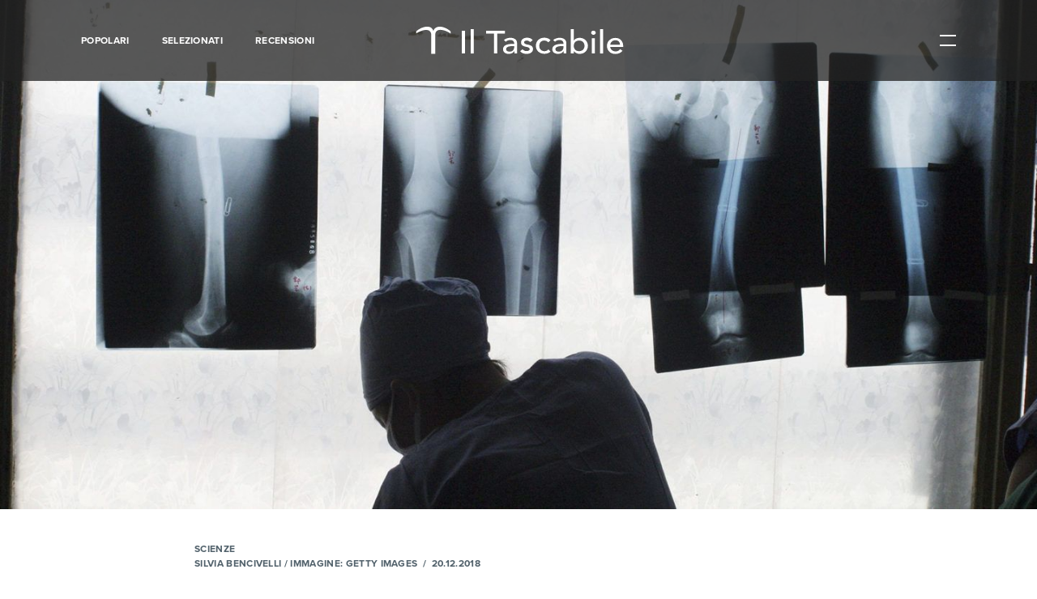

--- FILE ---
content_type: text/html; charset=UTF-8
request_url: https://www.iltascabile.com/scienze/rivoluzione-servizio-sanitario/
body_size: 16426
content:
<!DOCTYPE html>
<html lang="it-IT" prefix="og: http://ogp.me/ns#">
	<head><style>img.lazy{min-height:1px}</style><link rel="preload" href="https://www.iltascabile.com/wp-content/plugins/w3-total-cache/pub/js/lazyload.min.js" as="script">
		<meta charset="UTF-8">
		<meta name="viewport" content="width=device-width, initial-scale=1">
		<link rel="profile" href="https://gmpg.org/xfn/11">
		<link rel="pingback" href="https://www.iltascabile.com/xmlrpc.php">
		<link rel="apple-touch-icon" sizes="180x180" href="/favicons/apple-touch-icon.png">
		<link rel="icon" type="image/png" href="/favicons/favicon-32x32.png" sizes="32x32">
		<link rel="icon" type="image/png" href="/favicons/favicon-16x16.png" sizes="16x16">
		<link rel="manifest" href="/favicons/manifest.json">
		<link rel="mask-icon" href="/favicons/safari-pinned-tab.svg" color="#222222">
		<link rel="shortcut icon" href="/favicons/favicon.ico">


		<title>La rivoluzione del servizio sanitario nazionale - Il Tascabile</title>

<!-- This site is optimized with the Yoast SEO plugin v9.4 - https://yoast.com/wordpress/plugins/seo/ -->
<meta name="description" content="Quarant’anni fa, nel dicembre 1978, diventava legge in Italia un’idea importante e preziosa."/>
<link rel="canonical" href="https://www.iltascabile.com/scienze/rivoluzione-servizio-sanitario/" />
<meta property="og:locale" content="it_IT" />
<meta property="og:type" content="article" />
<meta property="og:title" content="La rivoluzione del servizio sanitario nazionale" />
<meta property="og:description" content="Quarant’anni fa, nel dicembre 1978, diventava legge in Italia un’idea importante e preziosa." />
<meta property="og:url" content="https://www.iltascabile.com/scienze/rivoluzione-servizio-sanitario/" />
<meta property="og:site_name" content="Il Tascabile" />
<meta property="article:tag" content="medicina" />
<meta property="article:tag" content="salute" />
<meta property="article:section" content="Scienze" />
<meta property="article:published_time" content="2018-12-20T09:43:15+00:00" />
<meta property="article:modified_time" content="2018-12-20T10:59:30+00:00" />
<meta property="og:updated_time" content="2018-12-20T10:59:30+00:00" />
<meta property="og:image" content="https://www.iltascabile.com/wp-content/uploads/2018/12/cover-sanitario.jpg" />
<meta property="og:image:secure_url" content="https://www.iltascabile.com/wp-content/uploads/2018/12/cover-sanitario.jpg" />
<meta property="og:image:width" content="2000" />
<meta property="og:image:height" content="983" />
<meta property="og:image:alt" content="sanitario" />
<meta name="twitter:card" content="summary" />
<meta name="twitter:description" content="Quarant’anni fa, nel dicembre 1978, diventava legge in Italia un’idea importante e preziosa." />
<meta name="twitter:title" content="La rivoluzione del servizio sanitario nazionale - Il Tascabile" />
<meta name="twitter:image" content="https://www.iltascabile.com/wp-content/uploads/2018/12/cover-sanitario.jpg" />
<!-- / Yoast SEO plugin. -->

<link rel='dns-prefetch' href='//www.iltascabile.com' />
<link rel='dns-prefetch' href='//s.w.org' />
<link rel="alternate" type="application/rss+xml" title="Il Tascabile &raquo; Feed" href="https://www.iltascabile.com/feed/" />
<link rel="alternate" type="application/rss+xml" title="Il Tascabile &raquo; Feed dei commenti" href="https://www.iltascabile.com/comments/feed/" />
<link rel="alternate" type="application/rss+xml" title="Il Tascabile &raquo; La rivoluzione del servizio sanitario nazionale Feed dei commenti" href="https://www.iltascabile.com/scienze/rivoluzione-servizio-sanitario/feed/" />
<link rel='stylesheet' id='wordpress-popular-posts-css-css'  href='https://www.iltascabile.com/wp-content/plugins/wordpress-popular-posts/assets/css/wpp.css?ver=5.2.4' type='text/css' media='all' />
<script type='application/json' id="wpp-json">
{"sampling_active":0,"sampling_rate":100,"ajax_url":"https:\/\/www.iltascabile.com\/wp-json\/wordpress-popular-posts\/v1\/popular-posts","ID":25227,"token":"7ce1fbf7fd","lang":0,"debug":0}
</script>
<script type='text/javascript' src='https://www.iltascabile.com/wp-content/plugins/wordpress-popular-posts/assets/js/wpp.min.js?ver=5.2.4'></script>
<link rel='https://api.w.org/' href='https://www.iltascabile.com/wp-json/' />
<link rel="EditURI" type="application/rsd+xml" title="RSD" href="https://www.iltascabile.com/xmlrpc.php?rsd" />
<link rel="wlwmanifest" type="application/wlwmanifest+xml" href="https://www.iltascabile.com/wp-includes/wlwmanifest.xml" /> 
<meta name="generator" content="WordPress 4.9.28" />
<link rel='shortlink' href='https://www.iltascabile.com/?p=25227' />
<link rel="alternate" type="application/json+oembed" href="https://www.iltascabile.com/wp-json/oembed/1.0/embed?url=https%3A%2F%2Fwww.iltascabile.com%2Fscienze%2Frivoluzione-servizio-sanitario%2F" />
<link rel="alternate" type="text/xml+oembed" href="https://www.iltascabile.com/wp-json/oembed/1.0/embed?url=https%3A%2F%2Fwww.iltascabile.com%2Fscienze%2Frivoluzione-servizio-sanitario%2F&#038;format=xml" />
		<style type="text/css" id="wp-custom-css">
			/** Modifiche per allineamento newsletter portale treccani **/
.center-newsletter {
	text-align: center;
  display: block;
  margin-left: auto;
  margin-right: auto;
  color: white;
}

.center-newsletter a {
  color: white;
}		</style>
	
		<link rel="stylesheet" type="text/css" href="https://www.iltascabile.com/wp-content/themes/iltascabile/style.min.css">

		<script src="https://use.typekit.net/qvp4vvb.js"></script>
		<script>try{Typekit.load({ async: true });}catch(e){}</script>

		<script src="https://www.iltascabile.com/wp-content/themes/iltascabile/src/js/vendor/modernizr.js"></script>
		
		<!-- Facebook Pixel Code -->
		<script>!function(f,b,e,v,n,t,s){if(f.fbq)return;n=f.fbq=function(){n.callMethod?n.callMethod.apply(n,arguments):n.queue.push(arguments)};if(!f._fbq)f._fbq=n;n.push=n;n.loaded=!0;n.version='2.0';n.queue=[];t=b.createElement(e);t.async=!0;t.src=v;s=b.getElementsByTagName(e)[0];s.parentNode.insertBefore(t,s)}(window,document,'script','https://connect.facebook.net/en_US/fbevents.js');fbq('init', '1747168775613970'); fbq('track', 'PageView');</script>
		<noscript><img class="lazy" height="1" width="1" src="data:image/svg+xml,%3Csvg%20xmlns='http://www.w3.org/2000/svg'%20viewBox='0%200%201%201'%3E%3C/svg%3E" data-src="https://www.facebook.com/tr?id=1747168775613970&ev=PageView&noscript=1"/></noscript>
		<!-- End Facebook Pixel Code -->


	</head>

	<body data-rsssl=1 class="post-template-default single single-post postid-25227 single-format-standard">
		<div id="page" class="site">

			<header class="header">

	<div class="header__wrapper">

		<div class="header__menu">

			<a href="https://www.iltascabile.com/popolari/" class="header__menuItem">Popolari</a><a href="https://www.iltascabile.com/selezionati/" class="header__menuItem">Selezionati</a><a href="https://www.iltascabile.com/category/recensioni/" class="header__menuItem">Recensioni</a>
		</div>
		<!-- /.header__menu -->

		<a href="/" class="header__logo">

			<div class="header__logoPicture">
				<?xml version="1.0" encoding="utf-8"?>
<!-- Generator: Adobe Illustrator 24.3.0, SVG Export Plug-In . SVG Version: 6.00 Build 0)  -->
<svg width="274px" height="42px" version="1.1" id="Livello_1" xmlns="http://www.w3.org/2000/svg" xmlns:xlink="http://www.w3.org/1999/xlink" x="0px" y="0px"
	 viewBox="0 0 274 42" style="enable-background:new 0 0 274 42;" xml:space="preserve">
<style type="text/css">
	.st0{display:none;fill-rule:evenodd;clip-rule:evenodd;fill:#FFFFFF;}
	.st1{fill:#FFFFFF;}
</style>
<desc>Created with Sketch.</desc>
<g id="Page-1">
	<g id="Artboard" transform="translate(-6.000000, -6.000000)">
		<g id="Group" transform="translate(6.000000, 6.000000)">
			<path id="Shape" class="st0" d="M64.4,40.1c0,0.3-0.3,0.4-0.8,0.4c0,0-0.4,0-1.2-0.1c-1-0.1-1.8-0.1-2.4-0.1h-5.1
				c-0.2,0.1-0.4,0.2-0.6,0.2c-0.4,0-0.5-0.1-0.5-0.4c0-0.3,0.3-0.5,1-0.5c1.2,0,1.9-0.1,2-0.3c0.1-0.1,0.2-0.8,0.2-2V22.6
				c0-0.8-0.1-1.3-0.1-1.4S56.6,21,56.3,21h-1.4h-0.5c-0.4,0-0.5-0.1-0.5-0.3c0-0.2,0.3-0.3,0.8-0.3c2.1-0.1,4-0.6,5.5-1.5l0.5-0.3
				c0.3,0.5,0.4,1.4,0.4,2.7c0-0.1,0,0.1,0,0.5v1.9v13.2c0,1.3,0,2.1,0.1,2.3c0,0.2,0.2,0.4,0.5,0.4c0.5,0.1,1.2,0.2,2.1,0.2
				C64.2,39.7,64.4,39.9,64.4,40.1L64.4,40.1z M60.7,9.8c0,1.5-0.7,2.2-2.2,2.2c-0.6,0-1.1-0.2-1.6-0.6c-0.4-0.4-0.6-0.9-0.6-1.5
				c0-1.5,0.7-2.3,2.2-2.3S60.7,8.4,60.7,9.8L60.7,9.8z"/>
			<path id="Shape_1_" class="st0" d="M78.6,40.1c0,0.3-0.2,0.4-0.6,0.4h-0.6c-0.1,0-0.9,0-2.6-0.1h-1.5c-0.3,0-1.6,0-3.9,0.1h-0.6
				c-0.5,0-0.7-0.1-0.7-0.4c0-0.2,0.2-0.3,0.5-0.3h1.3c0.9,0,1.4-0.2,1.4-0.6v-3.8V10.7c0-1.1,0-1.7-0.1-1.8
				c-0.1-0.3-0.4-0.4-0.8-0.4H70h-1.4c-0.5,0-0.7-0.1-0.7-0.4c0-0.2,0.4-0.4,1.2-0.4c1.6-0.1,3-0.5,4.3-1.1l1-0.5L74.8,6
				c0.3,0.9,0.4,2.4,0.3,4.3v3.5v23.7v1.7c0,0.2,0.1,0.3,0.3,0.4c0,0,0.6,0.1,1.8,0.1C78.2,39.7,78.6,39.9,78.6,40.1L78.6,40.1z"/>
			<path id="Shape_2_" class="st0" d="M117.5,15.3c0,0.4-0.2,0.6-0.6,0.6s-0.7-0.4-0.8-1.3c-0.1-0.6-0.1-1.2-0.2-1.8
				c-0.2-1.2-0.6-2.2-1.1-3c-0.7-1.1-1.8-1.7-3.4-2c-1-0.2-1.8-0.3-2.4-0.2c-1.5,0-2.4,0.1-2.8,0.1v29.4c0,1.2,0.3,1.9,0.9,2.2
				c0.3,0.2,1.2,0.3,2.7,0.3c0.4,0,0.6,0.2,0.6,0.4c0,0.3-0.3,0.4-0.8,0.4h-0.7c-1.9-0.1-3.3-0.1-4.1-0.1c-1.1,0-2.1,0-3,0.1
				c-0.9,0-2.1,0.1-3.6,0.1c-0.7,0-1.1-0.1-1.1-0.4c0-0.3,0.7-0.5,2.1-0.5c1,0,1.7-0.2,1.9-0.6c0.2-0.3,0.2-0.9,0.2-2V7.8
				c-3.2,0-5.2,0.2-6,0.5c-2,0.7-3.2,2.7-3.6,6c-0.1,1-0.3,1.5-0.7,1.5s-0.6-0.3-0.6-1v-1.1l0.1-1.1c0.1-1.5,0.2-3.5,0.4-5.9h2.2
				l9.9,0.1h5.4l8.1-0.1c0.1,1.8,0.3,4.5,0.6,8.1v0.4C117.5,15.2,117.5,15.3,117.5,15.3L117.5,15.3z"/>
			<path id="Shape_3_" class="st0" d="M137.7,38.2c0,0.6-0.6,1.1-1.7,1.7c-1.1,0.6-2.2,0.9-3.3,0.9c-2.2,0-3.4-1.2-3.5-3.5
				c-1.2,2.4-3.1,3.6-5.7,3.6c-1.4,0-2.5-0.4-3.4-1.2s-1.4-1.9-1.4-3.2c0-2.7,1.6-4.8,4.8-6.3c1.1-0.5,3-1,5.7-1.6v-1.1
				c0-2.9-0.1-4.7-0.4-5.6c-0.5-1.7-1.7-2.5-3.5-2.5c-1.1,0-2.1,0.3-2.8,0.9c-0.8,0.6-1.1,1.4-1.1,2.3c0,0.3,0.2,0.4,0.6,0.4
				s0.8,0.2,1.1,0.6c0.3,0.4,0.5,0.8,0.5,1.3c0,1.4-0.7,2.1-2.1,2.1c-0.7,0-1.3-0.3-1.8-0.8s-0.7-1.1-0.7-1.9c0-1.5,0.6-2.8,1.8-3.9
				c1.3-1.2,3.2-1.8,5.5-1.8c3.6,0,5.8,1,6.6,2.9c0.3,0.7,0.4,2.2,0.4,4.4V35v2.6c0.2,1.2,0.6,1.8,1.4,1.8c0.9,0,1.7-0.3,2.2-1
				c0.3-0.4,0.6-0.5,0.7-0.5C137.6,37.9,137.7,38,137.7,38.2L137.7,38.2z M129.1,33.1v-3.6c-2.4,0.6-4.1,1.3-5.2,2.2
				c-1,0.9-1.6,2.1-1.6,3.6c0,1,0.3,1.9,0.9,2.6c0.6,0.7,1.3,1,2.2,1c1.4,0,2.5-0.8,3.3-2.3C129,36.1,129.1,35,129.1,33.1
				L129.1,33.1z"/>
			<path id="Shape_4_" class="st0" d="M155.2,34.2c0,1.9-0.7,3.5-2.1,4.8c-1.4,1.3-3,2-4.9,2c-1.1,0-2.4-0.4-4-1.2
				c-0.4-0.2-0.8-0.3-1.1-0.3c-0.5,0-0.8,0.3-1,0.9c-0.1,0.4-0.3,0.6-0.5,0.6s-0.3-0.1-0.3-0.4V40v-2.9v-1.2v-1.4V34
				c0-0.4,0.1-0.5,0.3-0.5c0.3,0,0.4,0.2,0.4,0.5c0.2,1.5,0.6,2.7,1.3,3.5c1.3,1.7,3,2.5,5.2,2.5c1.2,0,2.1-0.3,2.8-1
				s1.1-1.6,1.1-2.7c0-1.3-0.4-2.3-1.2-3c-0.5-0.4-0.9-0.7-1.2-0.9c-0.4-0.2-1.5-0.6-3.3-1.3c-3.6-1.4-5.4-3.4-5.4-6.1
				c0-1.8,0.6-3.3,1.8-4.6c1.2-1.2,2.7-1.9,4.5-1.9c0.6,0,1.6,0.2,2.9,0.6c0.3,0.1,0.6,0.1,0.9,0.1c0.7,0,1.1-0.3,1.3-1
				c0.1-0.3,0.2-0.5,0.4-0.5s0.3,0.1,0.3,0.4v0.3v2c0,0.8,0,2,0.2,3.7v0.1c0,0.3-0.1,0.4-0.4,0.4c-0.2,0-0.4-0.5-0.7-1.5
				c-0.4-1.2-1-2.1-1.9-2.8c-0.9-0.7-1.9-1.1-3.1-1.1c-1.1,0-2,0.3-2.7,1s-1.1,1.5-1.1,2.6c0,1.6,1.1,2.9,3.3,3.7
				c3.4,1.3,5.5,2.4,6.4,3.3C154.7,31.2,155.2,32.6,155.2,34.2L155.2,34.2z"/>
			<path id="Shape_5_" class="st0" d="M176.5,23.6c0,1.5-0.7,2.2-2.2,2.2c-1.4,0-2.1-0.7-2.1-2c0-0.4,0.2-0.9,0.5-1.6
				c0.1-0.2,0.1-0.5,0.1-0.7c0-0.6-0.3-1.2-1-1.6s-1.5-0.6-2.5-0.6c-1.9,0-3.5,0.8-4.5,2.5c-1.1,1.7-1.6,4.1-1.6,7.1
				c0,3.4,0.6,6.1,1.7,7.9c1.1,1.9,2.7,2.8,4.7,2.8c1.4,0,2.6-0.4,3.6-1.3c0.5-0.4,1.1-1.1,1.9-2.2c0.2-0.2,0.3-0.2,0.4-0.2
				c0.3,0,0.5,0.1,0.5,0.4c0,0.4-0.6,1.2-1.7,2.4c-1.5,1.5-3.3,2.3-5.6,2.3c-2.9,0-5.2-1-7.1-3.1c-1.9-2-2.8-4.6-2.8-7.7
				c0-3.3,1-6.1,3-8.3s4.5-3.3,7.4-3.3c1.9,0,3.6,0.5,5.1,1.5C175.8,21.2,176.5,22.3,176.5,23.6L176.5,23.6z"/>
			<path id="Shape_6_" class="st0" d="M199.1,38.2c0,0.6-0.6,1.1-1.7,1.7c-1.1,0.6-2.2,0.9-3.3,0.9c-2.2,0-3.4-1.2-3.5-3.5
				c-1.2,2.4-3.1,3.6-5.7,3.6c-1.4,0-2.5-0.4-3.4-1.2s-1.4-1.9-1.4-3.2c0-2.7,1.6-4.8,4.8-6.3c1.1-0.5,3-1,5.7-1.6v-1.1
				c0-2.9-0.1-4.7-0.4-5.6c-0.5-1.7-1.7-2.5-3.5-2.5c-1.1,0-2.1,0.3-2.8,0.9c-0.8,0.6-1.1,1.4-1.1,2.3c0,0.3,0.2,0.4,0.6,0.4
				c0.4,0,0.8,0.2,1.1,0.6s0.5,0.8,0.5,1.3c0,1.4-0.7,2.1-2.1,2.1c-0.7,0-1.3-0.3-1.8-0.8s-0.7-1.1-0.7-1.9c0-1.5,0.6-2.8,1.8-3.9
				c1.3-1.2,3.2-1.8,5.5-1.8c3.6,0,5.8,1,6.6,2.9c0.3,0.7,0.4,2.2,0.4,4.4V35v2.6c0.2,1.2,0.6,1.8,1.4,1.8c0.9,0,1.7-0.3,2.2-1
				c0.3-0.4,0.6-0.5,0.7-0.5C199,37.9,199.1,38,199.1,38.2L199.1,38.2z M190.6,33.1v-3.6c-2.4,0.6-4.1,1.3-5.2,2.2
				c-1,0.9-1.6,2.1-1.6,3.6c0,1,0.3,1.9,0.9,2.6c0.6,0.7,1.3,1,2.2,1c1.4,0,2.5-0.8,3.3-2.3C190.5,36.1,190.6,35,190.6,33.1
				L190.6,33.1z"/>
			<path id="Shape_7_" class="st0" d="M221.3,28.8c0,3.4-1,6.2-3.1,8.6c-2,2.4-4.5,3.5-7.4,3.5c-1,0-2.1-0.2-3.2-0.6
				c-1.1-0.4-1.8-0.6-2.2-0.6s-0.8,0.2-1.2,0.5c-0.5,0.3-0.8,0.5-1,0.5c-0.3,0-0.4-0.5-0.4-1.6V13.8c0-3.3-0.2-5-0.6-5.3
				c-0.2-0.1-0.8-0.1-1.9-0.1c-0.8,0-1.2-0.1-1.2-0.4c0-0.2,0.2-0.3,0.5-0.3h0.7c1.8,0,3.5-0.4,5.2-1.1c0.5-0.2,0.8-0.3,1-0.3h0.2
				v15.3c1.2-1.8,3.1-2.8,5.5-2.8c2.7,0,4.9,0.9,6.6,2.8C220.5,23.3,221.3,25.8,221.3,28.8L221.3,28.8z M216.9,29.1
				c0-3-0.5-5.4-1.4-7c-1-1.6-2.3-2.5-4-2.5c-0.9,0-1.8,0.3-2.6,0.8c-0.8,0.6-1.4,1.3-1.7,2.1s-0.4,3.4-0.4,7.7c0,4.5,0.1,7.1,0.3,8
				c0.4,1.4,1.5,2,3.6,2c1.9,0,3.3-0.7,4.2-2.2C216.2,35.8,216.9,32.9,216.9,29.1L216.9,29.1z"/>
			<path id="Shape_8_" class="st0" d="M235.5,40.1c0,0.3-0.3,0.4-0.8,0.4c0,0-0.4,0-1.2-0.1c-1-0.1-1.8-0.1-2.4-0.1H226
				c-0.2,0.1-0.4,0.2-0.6,0.2c-0.4,0-0.5-0.1-0.5-0.4c0-0.3,0.3-0.5,1-0.5c1.2,0,1.9-0.1,2-0.3c0.1-0.1,0.2-0.8,0.2-2V22.6
				c0-0.8-0.1-1.3-0.1-1.4s-0.3-0.2-0.6-0.2H226h-0.5c-0.4,0-0.5-0.1-0.5-0.3c0-0.2,0.3-0.3,0.8-0.3c2.1-0.1,4-0.6,5.5-1.5l0.5-0.3
				c0.3,0.5,0.4,1.4,0.4,2.7c0-0.1,0,0.1,0,0.5v1.9v13.2c0,1.3,0,2.1,0.1,2.3c0,0.2,0.2,0.4,0.5,0.4c0.5,0.1,1.2,0.2,2.1,0.2
				C235.3,39.7,235.5,39.9,235.5,40.1L235.5,40.1z M231.8,9.8c0,1.5-0.7,2.2-2.2,2.2c-0.6,0-1.1-0.2-1.6-0.6
				c-0.4-0.4-0.6-0.9-0.6-1.5c0-1.5,0.7-2.3,2.2-2.3C231.1,7.7,231.8,8.4,231.8,9.8L231.8,9.8z"/>
			<path id="Shape_9_" class="st0" d="M249.7,40.1c0,0.3-0.2,0.4-0.6,0.4h-0.6c-0.1,0-0.9,0-2.6-0.1h-1.5c-0.3,0-1.6,0-3.9,0.1h-0.6
				c-0.5,0-0.7-0.1-0.7-0.4c0-0.2,0.2-0.3,0.5-0.3h1.3c0.9,0,1.4-0.2,1.4-0.6v-3.8V10.7c0-1.1,0-1.7-0.1-1.8
				c-0.1-0.3-0.4-0.4-0.8-0.4h-0.4h-1.4c-0.5,0-0.7-0.1-0.7-0.4c0-0.2,0.4-0.4,1.2-0.4c1.6-0.1,3-0.5,4.3-1.1l1-0.5l0.4-0.1
				c0.3,0.9,0.4,2.4,0.3,4.3v3.5v23.7v1.7c0,0.2,0.1,0.3,0.3,0.4c0,0,0.6,0.1,1.8,0.1C249.3,39.7,249.7,39.9,249.7,40.1L249.7,40.1z
				"/>
			<path id="Shape_10_" class="st0" d="M270.2,35.1c0,0.3-0.3,0.9-0.8,1.7s-1,1.5-1.5,2c-1.4,1.4-3.3,2.1-5.6,2.1
				c-2.9,0-5.4-1.1-7.3-3.2c-2-2.1-2.9-4.7-2.9-7.8c0-3.2,0.9-5.9,2.8-8.1s4.2-3.3,7-3.3c2.3,0,4.2,0.7,5.8,2
				c1.6,1.3,2.4,3.1,2.5,5.2c-1,0.2-2.4,0.2-4.1,0.2h-3.4c-0.2,0-2.2,0-5.8,0.1c-0.2,1.1-0.2,2.1-0.2,3.1c0,3.3,0.6,5.8,1.9,7.5
				c1.2,1.8,3,2.6,5.3,2.6c1.3,0,2.3-0.3,3.1-0.9c0.8-0.6,1.6-1.7,2.5-3.4c0.1-0.3,0.3-0.4,0.5-0.4
				C270.1,34.8,270.2,34.9,270.2,35.1L270.2,35.1z M266,25.2c-0.1-3.9-1.5-5.8-4.2-5.8c-2.6,0-4.3,1.9-4.9,5.8H266L266,25.2z"/>
			<g>
				<path class="st1" d="M3.8,11.8V9.3V9.1C7.9,5.6,13.4,3,18.1,3c3.7,0,6.8,1.5,8.1,5.4l0,0C27.6,4.7,30.6,3,34.4,3
					c4.7,0,10.3,2.5,14.3,6.1v0.2v2.5c0,0,0,0.2-0.2,0c-3.7-2.5-8.9-4.7-13-4.7c-3.9,0-6.9,1.9-6.9,6.8v24.3h-5.1V14
					c0-4.9-3-6.8-6.9-6.8C12.7,7.3,7.7,9.3,3.8,11.8C3.8,12,3.8,12,3.8,11.8z"/>
			</g>
			<g>
				<path class="st1" d="M63.1,8.2h4.3v29.6h-4.3V8.2z"/>
				<path class="st1" d="M74.8,6.2h4v31.6h-4V6.2z"/>
				<path class="st1" d="M105,12H94.9V8.2h24.5V12h-10.1v25.8H105V12z"/>
				<path class="st1" d="M118,20.4c1.1-1,2.4-1.7,3.9-2.2c1.5-0.5,3-0.7,4.4-0.7c1.5,0,2.9,0.2,4,0.5c1.1,0.4,2,0.9,2.7,1.5
					c0.7,0.6,1.2,1.3,1.6,2.1c0.3,0.8,0.5,1.6,0.5,2.5v10.1c0,0.7,0,1.3,0,1.9c0,0.6,0.1,1.1,0.1,1.7h-3.5c-0.1-1-0.1-2-0.1-3h-0.1
					c-0.9,1.3-1.9,2.2-3.1,2.7c-1.2,0.5-2.6,0.8-4.2,0.8c-1,0-1.9-0.1-2.8-0.4c-0.9-0.3-1.7-0.6-2.3-1.1c-0.7-0.5-1.2-1.1-1.6-1.9
					c-0.4-0.7-0.6-1.6-0.6-2.6c0-1.3,0.3-2.4,0.9-3.2c0.6-0.9,1.4-1.6,2.5-2.1c1-0.5,2.3-0.9,3.7-1.2c1.4-0.2,2.9-0.4,4.5-0.4h2.9
					v-0.8c0-0.5-0.1-1-0.3-1.5c-0.2-0.5-0.5-1-0.9-1.4c-0.4-0.4-0.9-0.7-1.6-1c-0.6-0.2-1.4-0.4-2.2-0.4c-0.8,0-1.4,0.1-2,0.2
					c-0.6,0.1-1.1,0.3-1.6,0.5c-0.5,0.2-0.9,0.5-1.3,0.7c-0.4,0.3-0.8,0.5-1.1,0.8L118,20.4z M129.3,28.3c-0.9,0-1.9,0-2.9,0.1
					c-1,0.1-1.9,0.3-2.7,0.6c-0.8,0.3-1.5,0.7-2,1.2c-0.5,0.5-0.8,1.1-0.8,1.9c0,1.1,0.4,2,1.2,2.5c0.8,0.5,1.9,0.8,3.3,0.8
					c1.1,0,2-0.2,2.8-0.5c0.8-0.3,1.4-0.8,1.9-1.4c0.5-0.6,0.8-1.2,1-1.9c0.2-0.7,0.3-1.4,0.3-2v-1.3H129.3z"/>
				<path class="st1" d="M152.1,23c-0.5-0.6-1.1-1-1.8-1.4c-0.7-0.4-1.5-0.6-2.5-0.6c-0.9,0-1.8,0.2-2.5,0.6c-0.7,0.4-1,0.9-1,1.7
					c0,0.6,0.2,1.1,0.6,1.4c0.4,0.4,0.9,0.7,1.4,0.9c0.5,0.2,1.1,0.4,1.8,0.5c0.6,0.1,1.2,0.2,1.6,0.3c0.9,0.2,1.7,0.4,2.4,0.7
					c0.8,0.3,1.4,0.6,2,1.1c0.5,0.4,1,1,1.3,1.6c0.3,0.6,0.5,1.4,0.5,2.3c0,1.1-0.3,2.1-0.8,2.9c-0.5,0.8-1.2,1.4-2,1.9
					c-0.8,0.5-1.7,0.9-2.7,1.1c-1,0.2-2,0.3-3.1,0.3c-1.7,0-3.3-0.3-4.6-0.8c-1.3-0.5-2.5-1.4-3.5-2.8l3-2.3
					c0.6,0.6,1.4,1.2,2.2,1.6c0.8,0.5,1.8,0.7,2.9,0.7c0.5,0,1,0,1.5-0.1c0.5-0.1,1-0.3,1.4-0.5c0.4-0.2,0.7-0.5,1-0.8
					c0.3-0.3,0.4-0.7,0.4-1.1c0-0.6-0.2-1-0.6-1.4c-0.4-0.4-0.8-0.6-1.3-0.9c-0.5-0.2-1.1-0.4-1.6-0.5s-1.1-0.2-1.5-0.3
					c-0.9-0.2-1.7-0.4-2.4-0.7c-0.8-0.3-1.4-0.6-2-1c-0.6-0.4-1.1-0.9-1.4-1.6c-0.4-0.6-0.5-1.4-0.5-2.4c0-1,0.2-1.9,0.7-2.7
					c0.5-0.8,1.1-1.4,1.8-1.9c0.8-0.5,1.6-0.9,2.6-1.1c1-0.3,1.9-0.4,2.9-0.4c1.4,0,2.8,0.3,4.1,0.8c1.3,0.5,2.3,1.3,3.1,2.5
					L152.1,23z"/>
				<path class="st1" d="M175.7,23.3c-0.7-0.7-1.5-1.3-2.3-1.7c-0.8-0.4-1.8-0.6-2.9-0.6c-1.1,0-2,0.2-2.9,0.6
					c-0.8,0.4-1.5,0.9-2,1.5c-0.5,0.7-1,1.4-1.2,2.3c-0.3,0.8-0.4,1.7-0.4,2.7c0,0.9,0.2,1.8,0.5,2.6c0.3,0.8,0.8,1.5,1.4,2.2
					c0.6,0.6,1.3,1.1,2.1,1.4c0.8,0.3,1.8,0.5,2.8,0.5c1.1,0,2.1-0.2,2.9-0.6c0.8-0.4,1.5-0.9,2.2-1.7l2.8,2.7
					c-1,1.1-2.2,1.9-3.6,2.3c-1.4,0.5-2.8,0.7-4.4,0.7c-1.6,0-3.1-0.3-4.5-0.8c-1.3-0.5-2.5-1.2-3.5-2.1c-1-0.9-1.7-2-2.3-3.3
					c-0.5-1.3-0.8-2.7-0.8-4.2c0-1.5,0.3-2.9,0.8-4.2c0.5-1.3,1.3-2.4,2.2-3.3c1-0.9,2.1-1.6,3.5-2.2c1.3-0.5,2.8-0.8,4.5-0.8
					c1.5,0,3,0.3,4.4,0.8c1.4,0.5,2.6,1.3,3.7,2.4L175.7,23.3z"/>
				<path class="st1" d="M182.1,20.4c1.1-1,2.4-1.7,3.9-2.2c1.5-0.5,3-0.7,4.4-0.7c1.5,0,2.9,0.2,4,0.5c1.1,0.4,2,0.9,2.7,1.5
					c0.7,0.6,1.2,1.3,1.6,2.1c0.3,0.8,0.5,1.6,0.5,2.5v10.1c0,0.7,0,1.3,0,1.9c0,0.6,0.1,1.1,0.1,1.7h-3.5c-0.1-1-0.1-2-0.1-3h-0.1
					c-0.9,1.3-1.9,2.2-3.1,2.7c-1.2,0.5-2.6,0.8-4.2,0.8c-1,0-1.9-0.1-2.8-0.4c-0.9-0.3-1.7-0.6-2.3-1.1c-0.7-0.5-1.2-1.1-1.6-1.9
					c-0.4-0.7-0.6-1.6-0.6-2.6c0-1.3,0.3-2.4,0.9-3.2c0.6-0.9,1.4-1.6,2.5-2.1c1-0.5,2.3-0.9,3.7-1.2c1.4-0.2,2.9-0.4,4.5-0.4h2.9
					v-0.8c0-0.5-0.1-1-0.3-1.5c-0.2-0.5-0.5-1-0.9-1.4c-0.4-0.4-0.9-0.7-1.6-1c-0.6-0.2-1.4-0.4-2.2-0.4c-0.8,0-1.4,0.1-2,0.2
					c-0.6,0.1-1.1,0.3-1.6,0.5c-0.5,0.2-0.9,0.5-1.3,0.7c-0.4,0.3-0.8,0.5-1.1,0.8L182.1,20.4z M193.4,28.3c-0.9,0-1.9,0-2.9,0.1
					c-1,0.1-1.9,0.3-2.7,0.6c-0.8,0.3-1.5,0.7-2,1.2c-0.5,0.5-0.8,1.1-0.8,1.9c0,1.1,0.4,2,1.2,2.5c0.8,0.5,1.9,0.8,3.3,0.8
					c1.1,0,2-0.2,2.8-0.5c0.8-0.3,1.4-0.8,1.9-1.4c0.5-0.6,0.8-1.2,1-1.9c0.2-0.7,0.3-1.4,0.3-2v-1.3H193.4z"/>
				<path class="st1" d="M205,6.2h4v14.6h0.1c0.7-1,1.7-1.8,3.1-2.4c1.3-0.6,2.7-0.9,4.3-0.9c1.6,0,3.1,0.3,4.4,0.8
					c1.3,0.5,2.4,1.3,3.4,2.2c0.9,0.9,1.6,2,2.2,3.3c0.5,1.3,0.8,2.6,0.8,4.1c0,1.5-0.3,2.8-0.8,4.1c-0.5,1.3-1.2,2.4-2.2,3.3
					c-0.9,0.9-2.1,1.7-3.4,2.2c-1.3,0.5-2.8,0.8-4.4,0.8c-1.4,0-2.8-0.3-4.1-0.9c-1.3-0.6-2.4-1.4-3.2-2.5H209v2.8h-4V6.2z
					 M215.9,34.8c1.1,0,2-0.2,2.9-0.5c0.9-0.3,1.6-0.8,2.2-1.4c0.6-0.6,1-1.3,1.4-2.2c0.3-0.8,0.5-1.8,0.5-2.8c0-1-0.2-1.9-0.5-2.8
					c-0.3-0.8-0.8-1.6-1.4-2.2c-0.6-0.6-1.3-1.1-2.2-1.4c-0.9-0.3-1.8-0.5-2.9-0.5c-1.1,0-2,0.2-2.9,0.5c-0.9,0.3-1.6,0.8-2.2,1.4
					c-0.6,0.6-1,1.3-1.4,2.2c-0.3,0.9-0.5,1.8-0.5,2.8c0,1,0.2,1.9,0.5,2.8c0.3,0.8,0.8,1.6,1.4,2.2c0.6,0.6,1.3,1.1,2.2,1.4
					C213.9,34.6,214.9,34.8,215.9,34.8z"/>
				<path class="st1" d="M231.5,10.9c0-0.8,0.3-1.4,0.9-1.9c0.6-0.5,1.3-0.8,2.1-0.8c0.8,0,1.5,0.3,2.1,0.8c0.6,0.5,0.9,1.2,0.9,1.9
					c0,0.8-0.3,1.4-0.9,1.9c-0.6,0.5-1.3,0.8-2.1,0.8c-0.8,0-1.5-0.3-2.1-0.8C231.8,12.3,231.5,11.7,231.5,10.9z M232.4,18h4v19.8
					h-4V18z"/>
				<path class="st1" d="M243.1,6.2h4v31.6h-4V6.2z"/>
				<path class="st1" d="M256.4,29.3c0,0.9,0.2,1.7,0.6,2.4c0.4,0.7,0.9,1.3,1.6,1.8c0.6,0.5,1.4,0.9,2.3,1.2
					c0.9,0.3,1.7,0.4,2.7,0.4c1.2,0,2.3-0.3,3.2-0.8c0.9-0.5,1.8-1.3,2.5-2.2l3,2.2c-2.2,2.7-5.3,4.1-9.3,4.1
					c-1.7,0-3.2-0.3-4.5-0.8c-1.3-0.5-2.5-1.3-3.4-2.2c-0.9-0.9-1.6-2-2.2-3.3c-0.5-1.3-0.8-2.6-0.8-4.1c0-1.5,0.3-2.8,0.8-4.1
					c0.5-1.3,1.3-2.4,2.3-3.3c1-0.9,2.1-1.7,3.4-2.2c1.3-0.5,2.8-0.8,4.3-0.8c1.9,0,3.4,0.3,4.7,0.9c1.3,0.6,2.3,1.4,3.2,2.4
					c0.8,1,1.4,2.1,1.8,3.3c0.4,1.2,0.6,2.5,0.6,3.8v1.3H256.4z M269,26.3c0-0.8-0.2-1.6-0.4-2.3c-0.3-0.7-0.6-1.3-1.1-1.8
					c-0.5-0.5-1.1-0.9-1.9-1.2c-0.8-0.3-1.6-0.4-2.6-0.4c-1,0-1.9,0.2-2.7,0.5c-0.8,0.3-1.5,0.8-2.1,1.4c-0.6,0.6-1,1.2-1.3,1.9
					c-0.3,0.7-0.5,1.4-0.5,2H269z"/>
			</g>
		</g>
	</g>
</g>
</svg>
				
			</div>

		</a>
		<!-- /.header__logo -->

		<button class="header__toggle js-open-menu">
			<svg width="20px" height="14px" viewBox="0 0 20 14" version="1.1" xmlns="http://www.w3.org/2000/svg" xmlns:xlink="http://www.w3.org/1999/xlink">
    <!-- Generator: Sketch 39.1 (31720) - http://www.bohemiancoding.com/sketch -->
    <title>menu</title>
    <desc>Created with Sketch.</desc>
    <defs></defs>
    <g id="Page-1" stroke="none" stroke-width="1" fill="none" fill-rule="evenodd">
        <g id="menu" fill="#000000">
            <g id="Group">
                <rect id="Rectangle-path" x="0" y="12" width="20" height="2"></rect>
                <rect id="Rectangle-path" x="0" y="0" width="20" height="2"></rect>
            </g>
        </g>
    </g>
</svg>
			
		</button>

	</div>
	<!-- /.header__wrapper -->

</header>
			<div class="menu">

	<div class="menu__header">

		<button class="menu__close js-close-menu">
			<svg width="16px" height="16px" viewBox="0 0 16 16" version="1.1" xmlns="http://www.w3.org/2000/svg" xmlns:xlink="http://www.w3.org/1999/xlink">
    <!-- Generator: Sketch 39.1 (31720) - http://www.bohemiancoding.com/sketch -->
    <title>close</title>
    <desc>Created with Sketch.</desc>
    <defs></defs>
    <g id="Page-1" stroke="none" stroke-width="1" fill="none" fill-rule="evenodd">
        <g id="close" fill="#000000">
            <polygon id="Shape" points="16 1.4 14.6 0 8 6.6 1.4 0 0 1.4 6.6 8 0 14.6 1.4 16 8 9.4 14.6 16 16 14.6 9.4 8"></polygon>
        </g>
    </g>
</svg>
		</button>

	</div>

	<div class="menu__wrapper">

		<div class="menu__search">

			<form class="searchbar" action="https://www.iltascabile.com/">

				<div class="searchbar__wrapper">

					<input
						name="s"
						id="s"
						type="text"
						placeholder="Cerca nel sito..."
						class="searchbar__input"
					>

				</div>

			</form>

		</div>
		<!-- /.menu__search -->

		<div class="menu__links">

			<div class="menu__linksGroup menu__linksGroup--bigText"><div class="t-smallTitle">Categorie</div><a href="https://www.iltascabile.com/category/letterature/" data-id="" class="menu__link">Letterature</a><a href="https://www.iltascabile.com/category/linguaggi/" data-id="" class="menu__link">Linguaggi</a><a href="https://www.iltascabile.com/category/scienze/" data-id="" class="menu__link">Scienze</a><a href="https://www.iltascabile.com/category/societa/" data-id="" class="menu__link">Società</a></div>
			<div class="menu__linksGroup"><div class="t-smallTitle">Menu</div><a href="https://www.iltascabile.com/chi-siamo/" data-id="" class="menu__link">Chi siamo</a><a href="https://www.iltascabile.com/autori/" data-id="" class="menu__link">Autori</a><a href="https://www.iltascabile.com/scuola/" data-id="" class="menu__link">Scuola</a><a href="https://nido.treccani.it" data-id="" class="menu__link">Nido magazine</a><a href="http://www.treccani.it" data-id="" class="menu__link" target="_blank">Treccani.it</a></div>
			<div class="menu__linksGroup"><div class="t-smallTitle">Seguici</div><a href="https://www.iltascabile.com/newsletter/" data-id="" class="menu__link">La Newsletter</a><a href="https://www.facebook.com/iltascabile/" class="menu__link" target="_blank">Facebook</a><a href="https://twitter.com/iltascabile?lang=it" class="menu__link" target="_blank">Twitter</a><a href="/rss/" class="menu__link" target="_blank">RSS</a></div>
		</div>
		<!-- /.menu__links -->

		<div class="menu__credits">

			<div class="menu__creditsLogo">
				<?xml version="1.0" encoding="utf-8"?>
<!-- Generator: Adobe Illustrator 24.3.0, SVG Export Plug-In . SVG Version: 6.00 Build 0)  -->
<svg width="42px" height="42px" version="1.1" id="Livello_1" xmlns="http://www.w3.org/2000/svg" xmlns:xlink="http://www.w3.org/1999/xlink" x="0px" y="0px"
	 viewBox="0 0 42 42" style="enable-background:new 0 0 42 42;" xml:space="preserve">
<desc>Created with Sketch.</desc>
<g id="Page-1">
	<g id="logo--small">
		<g>
			<path d="M8,16v-1.4c0,0,0-0.1,0-0.1c2.3-2.1,5.5-3.5,8.2-3.5c2.1,0,3.9,0.9,4.6,3h0c0.8-2.2,2.5-3,4.6-3c2.7,0,5.8,1.4,8.2,3.5
				c0,0,0,0.1,0,0.1V16c0,0,0,0.1-0.1,0c-2.1-1.5-5.1-2.7-7.4-2.7c-2.2,0-3.9,1-3.9,3.9v13.9h-2.9V17.2c0-2.8-1.7-3.9-3.9-3.9
				C13.1,13.3,10.2,14.5,8,16C8,16,8,16,8,16z"/>
		</g>
	</g>
</g>
</svg>
			</div>

			2026 &copy; Treccani in collaborazione con Alkemy <br>
			<a href="/informazioni-legali">Informazioni legali</a><br>
			<a href="/cookies">Informativa Cookies</a>


		</div>

	</div>
	<!-- /.menu__wrapper -->

</div>
<!-- /.menu -->

			<div id="content" class="site-content">

	<div id="primary" class="content-area">
		<main id="main" class="site-main" role="main">

		

<style>

	.single__header{
		background-color: ;
	}

		.single__title{
			color: #1e1f23;
		}

		.single__category,
		.single__categories,
		.single__authors,
		.single__author,
		.single__date,
		.single__date:before,
		.single__excerpt,
		.single__authorDetail{
			color: #51616b;
		}

			.single__category:hover,
			.single__category:visited,
			.single__author:hover,
			.single__author:last-child:before,
			.single__author:visited,
			.single__illustrator:hover,
			.single__illustrator:visited{
				color: #51616b;
			}

			.single .authorBio:before{
				background-color: #51616b;
			}

		.dropcap,
		.approfondimenti__groupTitle,
		.blockquote:before
		{
			color: #1e1f23;
		}

		.o-separator
		{
		    border-bottom: none;
		    border-top: 1px solid #1e1f23;
		}

</style>


<article class="post single">

	<div class="post__cover single__cover">

		<img width="1440" height="708" src="data:image/svg+xml,%3Csvg%20xmlns='http://www.w3.org/2000/svg'%20viewBox='0%200%201440%20708'%3E%3C/svg%3E" data-src="https://www.iltascabile.com/wp-content/uploads/2018/12/cover-sanitario-1440x708.jpg" class="attachment-featured size-featured wp-post-image lazy" alt="sanitario" data-srcset="https://www.iltascabile.com/wp-content/uploads/2018/12/cover-sanitario-1440x708.jpg 1440w, https://www.iltascabile.com/wp-content/uploads/2018/12/cover-sanitario-375x184.jpg 375w, https://www.iltascabile.com/wp-content/uploads/2018/12/cover-sanitario-768x377.jpg 768w, https://www.iltascabile.com/wp-content/uploads/2018/12/cover-sanitario-1024x503.jpg 1024w, https://www.iltascabile.com/wp-content/uploads/2018/12/cover-sanitario-240x118.jpg 240w, https://www.iltascabile.com/wp-content/uploads/2018/12/cover-sanitario-360x176.jpg 360w" data-sizes="(max-width: 1440px) 100vw, 1440px" />
	</div>
	<!-- /.single__cover -->

	<header class="post__header single__header">

		<div class="single__headerWrapper l-wrapper">

			<div class="post__meta single__meta">

				
				<div class="post__categories single__categories">

					
				    		<a href="https://www.iltascabile.com/category/scienze/" class="post__category single__category">
				    			Scienze				    		</a>

						
				</div>
				<!-- /.post__categories -->

			
				
				<div class="post__authors single__authors">

					
					<!-- <a href="https://www.iltascabile.com/author/silvia-bencivelli/" class="post__author single__author">
						Silvia Bencivelli					</a> -->

					
			            <a href="https://www.iltascabile.com/author/silvia-bencivelli/" class="post__author single__author">


							Silvia Bencivelli						</a>

					
					
								/ Immagine:
								
									Getty Images
								
							
				</div>

			
				<div class="post__date single__date">20.12.2018</div>

			</div>

			<h1 class="post__title single__title">La rivoluzione del servizio sanitario nazionale</h1>
			<!-- /.single__title -->

			<h2 class="post__excerpt single__excerpt">Quarant’anni fa, nel dicembre 1978, diventava legge in Italia un’idea importante e preziosa.</h2>
			<!-- /.single__excerpt -->

			<div class="single__authorDetail">

				
										
<div class="authorBio">

	<div class="authorBio__bio">
				<a href="https://www.iltascabile.com/author/silvia-bencivelli/" class="authorBio__name">
			Silvia Bencivelli		</a> giornalista scientifica, scrittrice, conduttrice radiotelevisiva. Oggi è tra i conduttori di Pagina3 su Radio3 Rai e lavora con Rai Scuola. Scrive per «la Repubblica», «le Scienze», e altre testate.
	</div>

	
	
</div>
<!-- /.authorBio -->

				
				</div>

			</div>
			<!-- /.single__authorDetail -->

		</div>

	</header>
	<!-- /.single__header -->

	<div class="single__content">

		<div class="single__contentWrapper l-wrapper">

			<div class="single__socials">

				<a class="single__social single__social--fb facebookShareUrl" href="https://www.facebook.com/sharer/sharer.php?u=https://www.iltascabile.com/scienze/rivoluzione-servizio-sanitario/" data-href="https%3A%2F%2Fwww.iltascabile.com%2Fscienze%2Frivoluzione-servizio-sanitario%2F" target="_blank">Share <span class="facebookCount"></span></a>

				<a href="http://twitter.com/home?status=La rivoluzione del servizio sanitario nazionale https://www.iltascabile.com/scienze/rivoluzione-servizio-sanitario/ via @ilTascabile" class="single__social single__social--tw" target="_blank">Share</a>

			</div>

			<p>
		<span
			class="dropcap "

			
		>S</span>

	ono solo <a href="https://www.raiplayradio.it/programmi/radio3scienza/archivio/audio/La-rivoluzione-della-salute-universale-b2ec441c-5f5c-4f07-927f-a2231f594891/1" target="_blank" rel="noopener">quarant’anni</a> che abbiamo il Servizio sanitario nazionale. Quarant’anni significa che quattro italiani su dieci sono nati quando la salute non era un diritto definito per legge. C’era, sì, la Costituzione del 1948, che con l’articolo 32 diceva che <i><span style="font-weight: 400;">la Repubblica tutela la salute come diritto fondamentale dell’individuo e interesse della collettività</span></i><span style="font-weight: 400;">, ma non c’era una legge che dicesse esattamente come. Quella legge arrivò nel dicembre del 1978. </span></p>
<p>Prima di ripercorrere questa storia, vale la pena ricordare che di fondo c’è un’idea che forse diamo per scontata e che invece scontata non è. La salute è un diritto dell’individuo: non un privilegio né una merce, ma un diritto umano di cui la società deve farsi carico e da cui la società non ha che da trarre vantaggi. Un diritto del singolo e insieme un bene della collettività: un’idea enorme.</p>
<p>La salute come diritto venne messa nero su bianco, per la prima volta nella storia dell’umanità, nel preambolo della Costituzione dell’Organizzazione mondiale della sanità firmata a New York il 22 luglio del 1946 ed entrata in vigore il 7 aprile del 1948. È la carta che definisce la salute come “stato di completo benessere fisico, mentale e sociale”, e non solo assenza di malattia, e che dice che la sanità dei popoli è “condizione fondamentale per la pace del mondo”. È lì che si legge che “il possesso del migliore stato di sanità possibile costituisce un diritto fondamentale di ogni essere umano”.</p>
<p>Sempre nel 1948, il 10 dicembre, lo ribadì la Dichiarazione Universale dei Diritti Umani delle Nazioni Unite. E nel 1966 l’Assemblea generale delle Nazioni Unite, con il Patto Internazionale sui Diritti Economici, Sociali e Culturali, scrisse che la realizzazione di questo diritto è compito degli Stati.</p>
<p><b>Il modello britannico<br />
</b>Ma se la salute è un diritto come si fa a realizzare il diritto alla salute? Germania, Austria, Francia, Belgio, Paesi Bassi e Svizzera seguono (mutatis mutandis) il modello Bismarck, fondato sulle assicurazioni sociali obbligatorie come stabilito per la prima volta in Germania nel 1883. Obbligatorie – mentre nei sistemi liberisti sono volontarie – significa comunque riconoscere che il perseguimento del benessere del singolo e i suoi stati di bisogno non sono solo fatti suoi ma dell’intera società.</p>
<p>In Italia invece abbiamo seguito il modello britannico, cioè il modello Beveridge, con una storia cominciata, appunto, nel 1948 e conclusa nel 1978, storia che ogni dieci anni ha conosciuto una tappa importante. In Europa si sono comportati come noi, anche se in momenti diversi della storia, i paesi del Sud (Spagna, Portogallo e Grecia) e quelli della Scandinavia.</p>
<blockquote class="blockquote ">È dal Rapporto Beveridge che discenderà l’istituzione del servizio sanitario inglese, aperto a tutti, cioè universale, e finanziato attraverso la fiscalità generale.</blockquote>
<p>Il modello britannico nasce nel dicembre del 1942, con la pubblicazione, in Gran Bretagna, del Rapporto Beveridge voluto dal governo di Winston Churchill. Diventa subito uno dei testi di maggior diffusione degli anni della guerra: lo ha scritto Sir William Beveridge, economista di area liberale, già rettore dello University College di Oxford, ma contiene il germe di una rivoluzione.</p>
<p>Il Rapporto Beveridge parla di sanità pubblica, più in generale di quello che oggi chiamiamo Welfare State, e ne definisce le caratteristiche principali. È dal Rapporto Beveridge che discenderà l’istituzione del servizio sanitario inglese, aperto a tutti, cioè universale, e (a differenza dei sistemi Bismarck) finanziato attraverso la fiscalità generale. L’NHS, cioè il National Health Service, diventerà operativo nel 1948, primo in Europa (e secondo al mondo dopo la Nuova Zelanda). Ma il Rapporto Beveridge non rimane confinato in Gran Bretagna: le truppe inglesi se lo sono portato dietro per distribuirlo agli altri europei come propaganda per la democrazia. E a noi italiani arriva in versione riassunta e illustrata (116 pagine) con l’Ottava armata, sbarcata in Sicilia nell’estate nel 1943. Dopodiché si tratta di uscire dalla guerra, rimettere insieme il paese, e provare a definirne le leggi.</p>
<p><b>In Italia<br />
</b>Quattro tappe, una ogni dieci anni, dicevamo. La Costituzione del 1948 è la prima. La seconda arriva il 13 marzo del 1958 ed è l’istituzione del Ministero della Salute: il presidente del Consiglio è Amintore Fanfani ed è lui a nominare Ministro della Sanità il professor Vincenzo Monaldi, insigne tisiologo democristiano.</p>
<p>Il 1958 è anche un anno turbolento durante il quale in Italia si registreranno 8.000 casi di poliomielite, si dovrà decidere quale vaccino adottare (ce ne sono due, il Salk e il Sabin), come distribuirlo, a chi, in via obbligatoria o meno. Il problema è evidente fin da subito: il neonato Ministero della Salute ha competenze vaghe e budget bassi, tanto che c’è chi, come il deputato Ludovico Angelini (comunista, medico) lo definisce “il Ministero dei Salvo”, nel senso di “salvo che…”, perché non può fare molto di quello che dovrebbe.</p>
<p>Terza tappa: la riforma ospedaliera del 1968, detta anche Legge Mariotti dal nome dell’allora ministro Luigi Mariotti. Gli ospedali diventano gli ospedali come li conosciamo oggi: non più enti caritatevoli dove si va a morire, a farsi accogliere se si è poveri o dove si abbandonano i neonati (insomma niente di quello che ci verrebbe in mente di fare oggi in un ospedale). Ma enti pubblici: centri nodali del sistema di cura del paese. Da adesso gli ospedali pubblici forniscono assistenza gratuita a chiunque ne abbia bisogno. Si cerca anche di distribuirne in maniera equa i posti letto in tutte le regioni d’Italia, ma questo si dimostrerà difficile.</p>
<p>Quarta tappa, a trent’anni dalla Costituzione: la legge 833 del 23 dicembre del 1978. Questa è preceduta, a maggio, dalla legge 180 detta anche legge Basaglia, che si occupa della salute mentale. La legge 180 sarà poi inglobata nella 833 quindi di fatto avrà vita breve. La ragione per cui la materia psichiatrica viene discussa a parte è la volontà (condivisa da quasi tutte le forze politiche) di evitare un referendum estivo in cui si sarebbe chiesto agli italiani di esprimersi sulla chiusura dei manicomi. Perché gli italiani chi lo sa se avrebbero detto di sì, negli anni del terrorismo, e la politica li ha preceduti.</p>
<blockquote class="blockquote ">Quando la legge viene finalmente, faticosamente, approvata gli italiani sul momento a malapena se ne accorgono. Eppure è una rivoluzione.</blockquote>
<p>Nel 1978 si arriva finalmente alla legge di istituzione del Servizio sanitario nazionale, ma è un percorso lungo, sofferto, al termine di decenni di istituzione di commissioni, scrittura di disegni di legge e di definizione di piani che vengono bocciati, accorpati, discussi e ridiscussi. Non che non ci si voglia arrivare, ma gli interessi in gioco sono tanti e le questioni da discutere ancora di più. E anche quando la legge viene finalmente, faticosamente, approvata gli italiani sul momento a malapena se ne accorgono. Per dire: <i><span style="font-weight: 400;">la Repubblica</span></i><span style="font-weight: 400;">, neonato quotidiano di sinistra, ne parla a pagina 24. Eppure è una rivoluzione, tanto più che avviene in un periodo storico in cui in tutto il mondo si sta andando verso modelli sempre più liberali in cui lo Stato interviene sempre meno, come sta succedendo in quegli anni persino lì, nella Gran Bretagna che fu culla della sanità pubblica.</span></p>
<p>In Italia siamo in un periodo di crisi economica e sociale: sono finiti gli anni del boom economico e sono arrivati quelli del terrorismo. Siamo ancora un paese afflitto dalle malattie della povertà, ma siamo già un paese che vive le malattie della ricchezza, disastri ambientali inclusi. Nonostante tutto, in questi anni avviene quello che Stefano Rodotà definirà “il disgelo della Costituzione”, cioè le riforme che ci renderanno un paese moderno. Tra queste, quella della Sanità. Il ministro è Tina Anselmi.</p>
<p><b>Un nuovo sistema<br />
</b>Gli italiani sul momento a malapena se ne accorgono e in fondo non deve stupire: la legge 833 è una legge quadro, cioè ha bisogno di altre norme e regolamenti per poter essere del tutto definita. E questi arrivano in ritardo o non arriveranno mai. Per esempio: il primo Piano sanitario nazionale italiano, previsto da quella legge come strumento fondamentale di governo della salute pubblica, è del 1994, cioè arriva quando la legge ha già sedici anni e molte cose sono cambiate.</p>
<p>Per di più dopo Tina Anselmi il ministro della sanità fu Renato Altissimo, liberale, appartenente cioè all’unico partito che aveva votato contro la legge. L’avvio tiepido della riforma deve stupire ancora meno. C’è un problema non secondario: un servizio sanitario nazionale costa, e costa parecchio, e i fondi arrivano dalle nostre tasse. C’è ancora chi dice che è cominciato così il nostro deficit nazionale e che forse non ne valeva la pena. Ma in tutta Europa, tra il 1960 e il 1980 c’è un <a href="https://www.ilsole24ore.com/art/finanza-e-mercati/2018-10-18/debito-pubblico-come-quando-e-perche-e-esploso-italia-172509.shtml?uuid=AEMRbSRG"><span style="font-weight: 400;">aumento della spesa pubblica</span></a><span style="font-weight: 400;"> per i servizi di welfare, che si somma ai problemi economici mondiali (l’inflazione che si impenna per via della crisi petrolifera e così via). Per i detrattori del servizio sanitario nazionale è un pretesto per criticarlo. </span></p>
<p>Per molti, però, non solo questo è assai opinabile, ma comunque sono soldi ben spesi. Perché finalmente abbiamo un sistema sanitario basato sui principi di universalità – cioè si garantiscono prestazioni sanitarie a tutti – e di uguaglianza, cioè le prestazioni sono uguali a parità di bisogno, chiunque uno sia. La salute diventa un diritto del cittadino, non è più un privilegio del lavoratore. <span style="font-weight: 400;"><br />
</span></p>
<blockquote class="blockquote ">Oggi nonostante tutto abbiamo ancora uno dei migliori sistemi sanitari del mondo in termini di efficienza e di equità, e siamo tra i popoli più sani e meglio assistiti del pianeta.</blockquote>
<p>Manca un elemento: che cosa c’era prima? Quattro italiani su dieci (più il quinto e il sesto, che prima del 1978 erano troppo piccoli per capire) faranno fatica a immaginarselo, ma c’era, di fatto, un modello Bismarck di colossale inefficienza. C’erano le mutue: nate alla fine dell’Ottocento come rivendicazione operaia, quando la salute era un fatto privato o al limite questione di carità cristiana. Le casse di previdenza dei lavoratori erano diventate nel Novecento un determinante di diseguaglianza, perché l’assistenza che si riceveva in caso di malattia dipendeva dal tipo di lavoro che si svolgeva. E comunque non era detto che qualcuno si occupasse di prevenzione e riabilitazione: la completa “tutela della salute” di cui parlava l’articolo 32 della Costituzione era molto lontana. Nel 1943, poco prima della caduta del regime, il fascismo aveva provato a riordinare e centralizzare il sistema, ma non era esattamente il momento più sereno della nostra storia.</p>
<p>Per intuire perché le mutue fossero inefficienti, può valer la pena riguardarsi due film, <i><span style="font-weight: 400;">Il medico della mutua</span></i><span style="font-weight: 400;"> e il seguito,</span><i><span style="font-weight: 400;"> Il prof. dott. Guido Tersilli primario della clinica Villa Celeste convenzionata con le mutue</span></i><span style="font-weight: 400;">, entrambi interpretati da Alberto Sordi. Qui l’avido medico della mutua fa di tutto per accaparrarsi i pazienti e indirizzarli verso esami e terapie che servono più al proprio portafogli che alla loro salute. Perché tanto le mutue rimborsano e lo Stato poi aggiusta i conti. Alla fine il sistema risulta inefficiente, anche economicamente. Sono parodie azzeccate: l’autore del romanzo da cui sono state tratte, Giuseppe D’Agata, scrittore, sceneggiatore, era anche medico e per una decina di anni aveva effettivamente esercitato la professione.</span></p>
<p>Subito dopo il 1978 cominciano le critiche. E cominciano prove e tentativi di riforma della riforma, che si compiono nel 1992, nel 1994 e soprattutto nel 2001, con la riforma del Titolo V della Costituzione che regionalizza quasi tutte le competenze. Da allora quelli che contano davvero sono i sistemi sanitari regionali.</p>
<p>Quarant’anni di questa storia ci hanno reso un paese sano, tanto sano da dare per scontata la propria salute. Perché oggi, nonostante tutto, abbiamo ancora uno dei migliori sistemi sanitari del mondo in termini di efficienza e di equità, e siamo tra i popoli più sani e meglio assistiti del pianeta. <a href="https://www.lettera43.it/it/articoli/cronaca/2018/09/21/italia-efficienza-spesa-sanitaria/223795"><span style="font-weight: 400;">Spendiamo</span></a><span style="font-weight: 400;"> circa l’8% del Pil in sanità, cioè circa 3.400 euro all’anno a testa: è una delle spese più basse d’Europa a fronte di risultati in linea con i paesi migliori. In termini di efficienza della spesa, per l’Ocse siamo quarti al mondo, dopo Hong Kong, Singapore e (staccati di pochissimo) Spagna. E se la nostra speranza di vita alla nascita è oggi superiore agli ottanta anni, ottantacinque se siete bambine, non è grazie alla dieta mediterranea (qualsiasi cosa sia), al sole, al mare, tantomeno alla nostra genetica (in verità, molto bastarda). Ma al pediatra di libera scelta, al medico di medicina generale, e a più di centomila medici specialisti, dipendenti pubblici, al servizio della sanità pubblica e al nostro servizio 24 ore al giorno, 7 giorni su 7, Natale incluso.</span></p>

		</div>
		<!-- /.single__contentWrapper -->

	</div>
	<!-- /.single__content -->

	<div class="single__closingIcon">

		<?xml version="1.0" encoding="utf-8"?>
<!-- Generator: Adobe Illustrator 24.3.0, SVG Export Plug-In . SVG Version: 6.00 Build 0)  -->
<svg width="42px" height="42px" version="1.1" id="Livello_1" xmlns="http://www.w3.org/2000/svg" xmlns:xlink="http://www.w3.org/1999/xlink" x="0px" y="0px"
	 viewBox="0 0 42 42" style="enable-background:new 0 0 42 42;" xml:space="preserve">
<desc>Created with Sketch.</desc>
<g id="Page-1">
	<g id="logo--small">
		<g>
			<path d="M8,16v-1.4c0,0,0-0.1,0-0.1c2.3-2.1,5.5-3.5,8.2-3.5c2.1,0,3.9,0.9,4.6,3h0c0.8-2.2,2.5-3,4.6-3c2.7,0,5.8,1.4,8.2,3.5
				c0,0,0,0.1,0,0.1V16c0,0,0,0.1-0.1,0c-2.1-1.5-5.1-2.7-7.4-2.7c-2.2,0-3.9,1-3.9,3.9v13.9h-2.9V17.2c0-2.8-1.7-3.9-3.9-3.9
				C13.1,13.3,10.2,14.5,8,16C8,16,8,16,8,16z"/>
		</g>
	</g>
</g>
</svg>

	</div>

	<div class="single__otherPosts">

		<div class="postsList postsList--threeItems">

			<h3 class="t-smallTitle t-center">I più letti del mese</h3>

			
<!-- WordPress Popular Posts -->

<div class="postsList__item">
	<article class="post">

		<div class="post__cover">
			<a href="https://www.iltascabile.com/scienze/sembra-ia/">

				<img data-src="https://www.iltascabile.com/wp-content/uploads/2026/01/Sembra-IA-260x116.jpg"  src="https://www.iltascabile.com/wp-content/themes/iltascabile/images/placeholder.png" alt="" />

			</a>
		</div>
		<!-- /.post__cover -->

		<div class="post__header">

			<div class="post__meta">

				
				<div class="post__categories ">

					
				    		<a href="https://www.iltascabile.com/category/scienze/" class="post__category ">
				    			Scienze				    		</a>

						
				</div>
				<!-- /.post__categories -->

			
				
				<div class="post__authors ">

					
					<!-- <a href="https://www.iltascabile.com/author/marco-inguscio/" class="post__author ">
						Marco Inguscio					</a> -->

					
			            <a href="https://www.iltascabile.com/author/marco-inguscio/" class="post__author ">


							Marco Inguscio						</a>

					
					
				</div>

			
			</div>
			<!-- /.post__meta -->

			<h1 class="post__title"> <a href="https://www.iltascabile.com/scienze/sembra-ia/">Sembra IA</a> </h1>
			<!-- /.post__title -->

		</div>
		<!-- /.post__header -->

	</article>
	<!-- /.post -->
</div>

<div class="postsList__item">
	<article class="post">

		<div class="post__cover">
			<a href="https://www.iltascabile.com/linguaggi/mai-piu-libri/">

				<img data-src="https://www.iltascabile.com/wp-content/uploads/2025/12/Mai-più-libri-260x116.jpg"  src="https://www.iltascabile.com/wp-content/themes/iltascabile/images/placeholder.png" alt="" />

			</a>
		</div>
		<!-- /.post__cover -->

		<div class="post__header">

			<div class="post__meta">

				
				<div class="post__categories ">

					
				    		<a href="https://www.iltascabile.com/category/linguaggi/" class="post__category ">
				    			Linguaggi				    		</a>

						
				</div>
				<!-- /.post__categories -->

			
				
				<div class="post__authors ">

					
					<!-- <a href="https://www.iltascabile.com/author/francesco-quatraro/" class="post__author ">
						Francesco Quatraro					</a> -->

					
			            <a href="https://www.iltascabile.com/author/francesco-quatraro/" class="post__author ">


							Francesco Quatraro						</a>

					
					
				</div>

			
			</div>
			<!-- /.post__meta -->

			<h1 class="post__title"> <a href="https://www.iltascabile.com/linguaggi/mai-piu-libri/">Mai più libri</a> </h1>
			<!-- /.post__title -->

		</div>
		<!-- /.post__header -->

	</article>
	<!-- /.post -->
</div>

<div class="postsList__item">
	<article class="post">

		<div class="post__cover">
			<a href="https://www.iltascabile.com/scienze/non-si-butta-via-niente/">

				<img data-src="https://www.iltascabile.com/wp-content/uploads/2025/12/Non-si-butta-via-niente-260x116.jpg"  src="https://www.iltascabile.com/wp-content/themes/iltascabile/images/placeholder.png" alt="" />

			</a>
		</div>
		<!-- /.post__cover -->

		<div class="post__header">

			<div class="post__meta">

				
				<div class="post__categories ">

					
				    		<a href="https://www.iltascabile.com/category/scienze/" class="post__category ">
				    			Scienze				    		</a>

						
				</div>
				<!-- /.post__categories -->

			
				
				<div class="post__authors ">

					
					<!-- <a href="https://www.iltascabile.com/author/giulio-burroni/" class="post__author ">
						Giulio Burroni					</a> -->

					
			            <a href="https://www.iltascabile.com/author/giulio-burroni/" class="post__author ">


							Giulio Burroni						</a>

					
					
				</div>

			
			</div>
			<!-- /.post__meta -->

			<h1 class="post__title"> <a href="https://www.iltascabile.com/scienze/non-si-butta-via-niente/">Non si butta via niente</a> </h1>
			<!-- /.post__title -->

		</div>
		<!-- /.post__header -->

	</article>
	<!-- /.post -->
</div>

<div class="postsList__item">
	<article class="post">

		<div class="post__cover">
			<a href="https://www.iltascabile.com/letterature/platone-vangelo-1/">

				<img data-src="https://www.iltascabile.com/wp-content/uploads/2025/12/Da-Platone-al-Vangelo-I-parte-260x116.jpg"  src="https://www.iltascabile.com/wp-content/themes/iltascabile/images/placeholder.png" alt="" />

			</a>
		</div>
		<!-- /.post__cover -->

		<div class="post__header">

			<div class="post__meta">

				
				<div class="post__categories ">

					
				    		<a href="https://www.iltascabile.com/category/letterature/" class="post__category ">
				    			Letterature				    		</a>

						
				</div>
				<!-- /.post__categories -->

			
				
				<div class="post__authors ">

					
					<!-- <a href="https://www.iltascabile.com/author/stefano-jorio/" class="post__author ">
						Stefano Jorio					</a> -->

					
			            <a href="https://www.iltascabile.com/author/stefano-jorio/" class="post__author ">


							Stefano Jorio						</a>

					
					
				</div>

			
			</div>
			<!-- /.post__meta -->

			<h1 class="post__title"> <a href="https://www.iltascabile.com/letterature/platone-vangelo-1/">Da Platone al Vangelo</a> </h1>
			<!-- /.post__title -->

		</div>
		<!-- /.post__header -->

	</article>
	<!-- /.post -->
</div>

<div class="postsList__item">
	<article class="post">

		<div class="post__cover">
			<a href="https://www.iltascabile.com/letterature/platone-vangelo-2/">

				<img data-src="https://www.iltascabile.com/wp-content/uploads/2025/12/Da-Platone-al-Vangelo-I-parte-260x116.jpg"  src="https://www.iltascabile.com/wp-content/themes/iltascabile/images/placeholder.png" alt="" />

			</a>
		</div>
		<!-- /.post__cover -->

		<div class="post__header">

			<div class="post__meta">

				
				<div class="post__categories ">

					
				    		<a href="https://www.iltascabile.com/category/letterature/" class="post__category ">
				    			Letterature				    		</a>

						
				</div>
				<!-- /.post__categories -->

			
				
				<div class="post__authors ">

					
					<!-- <a href="https://www.iltascabile.com/author/stefano-jorio/" class="post__author ">
						Stefano Jorio					</a> -->

					
			            <a href="https://www.iltascabile.com/author/stefano-jorio/" class="post__author ">


							Stefano Jorio						</a>

					
					
				</div>

			
			</div>
			<!-- /.post__meta -->

			<h1 class="post__title"> <a href="https://www.iltascabile.com/letterature/platone-vangelo-2/">Da Platone al Vangelo</a> </h1>
			<!-- /.post__title -->

		</div>
		<!-- /.post__header -->

	</article>
	<!-- /.post -->
</div>

<div class="postsList__item">
	<article class="post">

		<div class="post__cover">
			<a href="https://www.iltascabile.com/recensioni/divenire-rivoluzionari-e-gilles-deleuze-felix-guattari-roberto-ciccarelli/">

				<img data-src="https://www.iltascabile.com/wp-content/uploads/2025/12/Divenire-rivoluzionari_e_Gilles-Deleuze-260x116.png"  src="https://www.iltascabile.com/wp-content/themes/iltascabile/images/placeholder.png" alt="" />

			</a>
		</div>
		<!-- /.post__cover -->

		<div class="post__header">

			<div class="post__meta">

				
				<div class="post__categories ">

					
				    		<a href="https://www.iltascabile.com/category/recensioni/" class="post__category ">
				    			Recensioni				    		</a>

						
				</div>
				<!-- /.post__categories -->

			
				
				<div class="post__authors ">

					
					<!-- <a href="https://www.iltascabile.com/author/marco-spagnuolo/" class="post__author ">
						Marco Spagnuolo					</a> -->

					
			            <a href="https://www.iltascabile.com/author/marco-spagnuolo/" class="post__author ">


							Marco Spagnuolo						</a>

					
					
				</div>

			
			</div>
			<!-- /.post__meta -->

			<h1 class="post__title"> <a href="https://www.iltascabile.com/recensioni/divenire-rivoluzionari-e-gilles-deleuze-felix-guattari-roberto-ciccarelli/">Divenire rivoluzionari.e. Gilles Deleuze, Félix Guattari e noi di Roberto Ciccarelli</a> </h1>
			<!-- /.post__title -->

		</div>
		<!-- /.post__header -->

	</article>
	<!-- /.post -->
</div>

		</div>

	</div>

</article>
<!-- /.single -->

<div class="tagsGroup o-interBlock o-interBlock--black">

	<div class="o-interBlock__wrapper">

		<h3 class="t-smallTitle">Argomenti</h3>

		<div class="tagsGroup__tags">

		
			<a href="https://www.iltascabile.com/tag/medicina/" class="tagsGroup__tag">medicina</a>
		
			<a href="https://www.iltascabile.com/tag/salute/" class="tagsGroup__tag">salute</a>
				</div>

	</div>

</div>


		</main><!-- #main -->
	</div><!-- #primary -->


	</div><!-- #content -->

</div><!-- #page -->


<script src="https://www.iltascabile.com/wp-content/themes/iltascabile/dist/js/main.min.js"></script>

<!-- Load Facebook SDK for JavaScript -->
<div id="fb-root"></div>
<script>(function(d, s, id) {
  var js, fjs = d.getElementsByTagName(s)[0];
  if (d.getElementById(id)) return;
  js = d.createElement(s); js.id = id;
  js.src = "//connect.facebook.net/it_IT/sdk.js#xfbml=1&version=v2.7&appId=155099731255981";
  fjs.parentNode.insertBefore(js, fjs);
}(document, 'script', 'facebook-jssdk'));</script>

<script>window.twttr = (function(d, s, id) {
  var js, fjs = d.getElementsByTagName(s)[0],
    t = window.twttr || {};
  if (d.getElementById(id)) return t;
  js = d.createElement(s);
  js.id = id;
  js.src = "https://platform.twitter.com/widgets.js";
  fjs.parentNode.insertBefore(js, fjs);

  t._e = [];
  t.ready = function(f) {
    t._e.push(f);
  };

  return t;
}(document, "script", "twitter-wjs"));</script>


<script type="text/javascript">(function(i,s,o,g,r,a,m){i['GoogleAnalyticsObject']=r;i[r]=i[r]||function(){(i[r].q=i[r].q||[]).push(arguments)},i[r].l=1*new Date();a=s.createElement(o),m=s.getElementsByTagName(o)[0];a.async=1;a.src=g;m.parentNode.insertBefore(a,m)})(window,document,'script','https://www.google-analytics.com/analytics.js','ga');
     ga('create', 'UA-80933935-1', 'auto');
     ga('send', 'pageview');
</script>

<script>window.w3tc_lazyload=1,window.lazyLoadOptions={elements_selector:".lazy",callback_loaded:function(t){var e;try{e=new CustomEvent("w3tc_lazyload_loaded",{detail:{e:t}})}catch(a){(e=document.createEvent("CustomEvent")).initCustomEvent("w3tc_lazyload_loaded",!1,!1,{e:t})}window.dispatchEvent(e)}}</script><script async src="https://www.iltascabile.com/wp-content/plugins/w3-total-cache/pub/js/lazyload.min.js"></script></body>
</html>

<!--
Performance optimized by W3 Total Cache. Learn more: https://www.boldgrid.com/w3-total-cache/

Object Caching 176/267 objects using memcached
Page Caching using memcached 
Lazy Loading
Database Caching using memcached

Served from: iltascabile.com @ 2026-01-16 21:32:16 by W3 Total Cache
-->